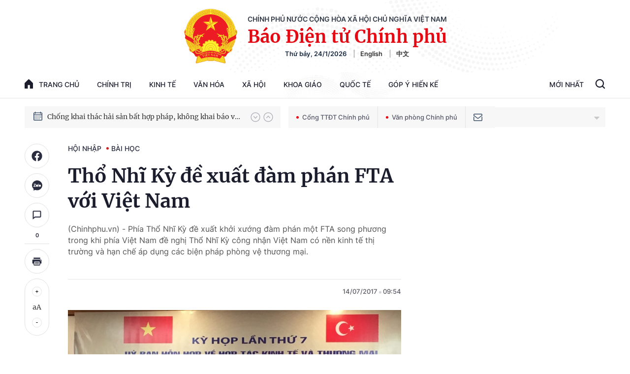

--- FILE ---
content_type: text/html; charset=utf-8
request_url: https://baochinhphu.vn/ajax/detail-bottom-box-102455.htm
body_size: 1828
content:

<div class="boxsamecate">
    
    <div class="detail__category">
        <div class="layout__title-page-bor">
            <span class="title-link">Bài viết cùng chuyên mục</span>
        </div>
        <div class="detail__category-content">
            <div class="box-stream" data-layout="1" data-key="keycd">
                    <div class="box-stream-item" data-id="102305110">
                        <a class="box-stream-link-with-avatar" href="/cam-ket-manh-me-ve-ung-pho-bdkh-mo-ra-nhieu-co-hoi-hop-tac-cho-viet-nam-102305110.htm" title="Cam k&#x1EBF;t m&#x1EA1;nh m&#x1EBD; v&#x1EC1; &#x1EE9;ng ph&#xF3; B&#x110;KH m&#x1EDF; ra nhi&#x1EC1;u c&#x1A1; h&#x1ED9;i h&#x1EE3;p t&#xE1;c cho Vi&#x1EC7;t Nam" data-id="102305110">
                            <img data-type="avatar" src="https://bcp.cdnchinhphu.vn/zoom/299_156/Uploaded/nguyendinhhai/2021_12_07/hopbdkh.jpg" alt="Cam k&#x1EBF;t m&#x1EA1;nh m&#x1EBD; v&#x1EC1; &#x1EE9;ng ph&#xF3; B&#x110;KH m&#x1EDF; ra nhi&#x1EC1;u c&#x1A1; h&#x1ED9;i h&#x1EE3;p t&#xE1;c cho Vi&#x1EC7;t Nam" width="260" height="156" data-width="260" data-height="156" class="box-stream-avatar">
                        </a>
                        <div class="box-stream-content">
                            <div>
                                <a data-type="title" data-linktype="newsdetail" data-id="102305110" class="box-stream-link-title" data-newstype="0" href="/cam-ket-manh-me-ve-ung-pho-bdkh-mo-ra-nhieu-co-hoi-hop-tac-cho-viet-nam-102305110.htm" title="Cam k&#x1EBF;t m&#x1EA1;nh m&#x1EBD; v&#x1EC1; &#x1EE9;ng ph&#xF3; B&#x110;KH m&#x1EDF; ra nhi&#x1EC1;u c&#x1A1; h&#x1ED9;i h&#x1EE3;p t&#xE1;c cho Vi&#x1EC7;t Nam">Cam k&#x1EBF;t m&#x1EA1;nh m&#x1EBD; v&#x1EC1; &#x1EE9;ng ph&#xF3; B&#x110;KH m&#x1EDF; ra nhi&#x1EC1;u c&#x1A1; h&#x1ED9;i h&#x1EE3;p t&#xE1;c cho Vi&#x1EC7;t Nam</a>
                            </div>
                        </div>
                    </div>
                    <div class="box-stream-item" data-id="102303643">
                        <a class="box-stream-link-with-avatar" href="/bao-duc-vn-va-phap-ky-hiep-dinh-kinh-te-tri-gia-hang-trieu-euro-102303643.htm" title="B&#xE1;o &#x110;&#x1EE9;c: VN v&#xE0; Ph&#xE1;p k&#xFD; hi&#x1EC7;p &#x111;&#x1ECB;nh kinh t&#x1EBF; tr&#x1ECB; gi&#xE1; h&#xE0;ng tri&#x1EC7;u euro" data-id="102303643">
                            <img data-type="avatar" src="https://bcp.cdnchinhphu.vn/zoom/299_156/Uploaded/nguyendieuhuong/2021_11_09/Ang%20JW.jpg" alt="B&#xE1;o &#x110;&#x1EE9;c: VN v&#xE0; Ph&#xE1;p k&#xFD; hi&#x1EC7;p &#x111;&#x1ECB;nh kinh t&#x1EBF; tr&#x1ECB; gi&#xE1; h&#xE0;ng tri&#x1EC7;u euro" width="260" height="156" data-width="260" data-height="156" class="box-stream-avatar">
                        </a>
                        <div class="box-stream-content">
                            <div>
                                <a data-type="title" data-linktype="newsdetail" data-id="102303643" class="box-stream-link-title" data-newstype="0" href="/bao-duc-vn-va-phap-ky-hiep-dinh-kinh-te-tri-gia-hang-trieu-euro-102303643.htm" title="B&#xE1;o &#x110;&#x1EE9;c: VN v&#xE0; Ph&#xE1;p k&#xFD; hi&#x1EC7;p &#x111;&#x1ECB;nh kinh t&#x1EBF; tr&#x1ECB; gi&#xE1; h&#xE0;ng tri&#x1EC7;u euro">B&#xE1;o &#x110;&#x1EE9;c: VN v&#xE0; Ph&#xE1;p k&#xFD; hi&#x1EC7;p &#x111;&#x1ECB;nh kinh t&#x1EBF; tr&#x1ECB; gi&#xE1; h&#xE0;ng tri&#x1EC7;u euro</a>
                            </div>
                        </div>
                    </div>
                    <div class="box-stream-item" data-id="102302201">
                        <a class="box-stream-link-with-avatar" href="/viet-nam-nhat-ban-hop-tac-ve-tang-truong-carbon-thap-102302201.htm" title="Vi&#x1EC7;t Nam, Nh&#x1EAD;t B&#x1EA3;n h&#x1EE3;p t&#xE1;c v&#x1EC1; t&#x103;ng tr&#x1B0;&#x1EDF;ng carbon th&#x1EA5;p" data-id="102302201">
                            <img data-type="avatar" src="https://bcp.cdnchinhphu.vn/zoom/299_156/Uploaded/dangthucuc/2021_10_14/kk1.png" alt="Vi&#x1EC7;t Nam, Nh&#x1EAD;t B&#x1EA3;n h&#x1EE3;p t&#xE1;c v&#x1EC1; t&#x103;ng tr&#x1B0;&#x1EDF;ng carbon th&#x1EA5;p" width="260" height="156" data-width="260" data-height="156" class="box-stream-avatar">
                        </a>
                        <div class="box-stream-content">
                            <div>
                                <a data-type="title" data-linktype="newsdetail" data-id="102302201" class="box-stream-link-title" data-newstype="0" href="/viet-nam-nhat-ban-hop-tac-ve-tang-truong-carbon-thap-102302201.htm" title="Vi&#x1EC7;t Nam, Nh&#x1EAD;t B&#x1EA3;n h&#x1EE3;p t&#xE1;c v&#x1EC1; t&#x103;ng tr&#x1B0;&#x1EDF;ng carbon th&#x1EA5;p">Vi&#x1EC7;t Nam, Nh&#x1EAD;t B&#x1EA3;n h&#x1EE3;p t&#xE1;c v&#x1EC1; t&#x103;ng tr&#x1B0;&#x1EDF;ng carbon th&#x1EA5;p</a>
                            </div>
                        </div>
                    </div>
                    <div class="box-stream-item" data-id="102300931">
                        <a class="box-stream-link-with-avatar" href="/pho-thu-tuong-pham-binh-minh-du-hoi-nghi-thuong-dinh-ve-phat-trien-ben-vung-nam-2021-102300931.htm" title="Ph&#xF3; Th&#x1EE7; t&#x1B0;&#x1EDB;ng Ph&#x1EA1;m B&#xEC;nh Minh d&#x1EF1; H&#x1ED9;i ngh&#x1ECB; Th&#x1B0;&#x1EE3;ng &#x111;&#x1EC9;nh v&#x1EC1; ph&#xE1;t tri&#x1EC3;n b&#x1EC1;n v&#x1EEF;ng n&#x103;m 2021 " data-id="102300931">
                            <img data-type="avatar" src="https://bcp.cdnchinhphu.vn/zoom/299_156/Uploaded/buithuhuong/2021_09_23/221153_PTTPBM.jpeg" alt="Ph&#xF3; Th&#x1EE7; t&#x1B0;&#x1EDB;ng Ph&#x1EA1;m B&#xEC;nh Minh d&#x1EF1; H&#x1ED9;i ngh&#x1ECB; Th&#x1B0;&#x1EE3;ng &#x111;&#x1EC9;nh v&#x1EC1; ph&#xE1;t tri&#x1EC3;n b&#x1EC1;n v&#x1EEF;ng n&#x103;m 2021 " width="260" height="156" data-width="260" data-height="156" class="box-stream-avatar">
                        </a>
                        <div class="box-stream-content">
                            <div>
                                <a data-type="title" data-linktype="newsdetail" data-id="102300931" class="box-stream-link-title" data-newstype="0" href="/pho-thu-tuong-pham-binh-minh-du-hoi-nghi-thuong-dinh-ve-phat-trien-ben-vung-nam-2021-102300931.htm" title="Ph&#xF3; Th&#x1EE7; t&#x1B0;&#x1EDB;ng Ph&#x1EA1;m B&#xEC;nh Minh d&#x1EF1; H&#x1ED9;i ngh&#x1ECB; Th&#x1B0;&#x1EE3;ng &#x111;&#x1EC9;nh v&#x1EC1; ph&#xE1;t tri&#x1EC3;n b&#x1EC1;n v&#x1EEF;ng n&#x103;m 2021 ">Ph&#xF3; Th&#x1EE7; t&#x1B0;&#x1EDB;ng Ph&#x1EA1;m B&#xEC;nh Minh d&#x1EF1; H&#x1ED9;i ngh&#x1ECB; Th&#x1B0;&#x1EE3;ng &#x111;&#x1EC9;nh v&#x1EC1; ph&#xE1;t tri&#x1EC3;n b&#x1EC1;n v&#x1EEF;ng n&#x103;m 2021 </a>
                            </div>
                        </div>
                    </div>
                    <div class="box-stream-item" data-id="102299612">
                        <a class="box-stream-link-with-avatar" href="/hoi-nhap-tao-luc-day-cho-con-tau-kinh-te-viet-nam-102299612.htm" title="H&#x1ED9;i nh&#x1EAD;p t&#x1EA1;o l&#x1EF1;c &#x111;&#x1EA9;y cho con t&#xE0;u kinh t&#x1EBF; Vi&#x1EC7;t Nam" data-id="102299612">
                            <img data-type="avatar" src="https://bcp.cdnchinhphu.vn/zoom/299_156/Uploaded/nguyendieuhuong/2021_09_01/giai-7.jpg" alt="H&#x1ED9;i nh&#x1EAD;p t&#x1EA1;o l&#x1EF1;c &#x111;&#x1EA9;y cho con t&#xE0;u kinh t&#x1EBF; Vi&#x1EC7;t Nam" width="260" height="156" data-width="260" data-height="156" class="box-stream-avatar">
                        </a>
                        <div class="box-stream-content">
                            <div>
                                <a data-type="title" data-linktype="newsdetail" data-id="102299612" class="box-stream-link-title" data-newstype="0" href="/hoi-nhap-tao-luc-day-cho-con-tau-kinh-te-viet-nam-102299612.htm" title="H&#x1ED9;i nh&#x1EAD;p t&#x1EA1;o l&#x1EF1;c &#x111;&#x1EA9;y cho con t&#xE0;u kinh t&#x1EBF; Vi&#x1EC7;t Nam">H&#x1ED9;i nh&#x1EAD;p t&#x1EA1;o l&#x1EF1;c &#x111;&#x1EA9;y cho con t&#xE0;u kinh t&#x1EBF; Vi&#x1EC7;t Nam</a>
                            </div>
                        </div>
                    </div>
                    <div class="box-stream-item" data-id="102294022">
                        <a class="box-stream-link-with-avatar" href="/thuc-day-hop-tac-thuong-mai-voi-tunisia-102294022.htm" title="Th&#xFA;c &#x111;&#x1EA9;y h&#x1A1;&#x323;p ta&#x301;c th&#x1B0;&#x1A1;ng ma&#x323;i v&#x1EDB;i Tunisia" data-id="102294022">
                            <img data-type="avatar" src="https://bcp.cdnchinhphu.vn/zoom/299_156/Uploaded/nguyenminhdiem/2021_06_11/giaothuong.jpg" alt="Th&#xFA;c &#x111;&#x1EA9;y h&#x1A1;&#x323;p ta&#x301;c th&#x1B0;&#x1A1;ng ma&#x323;i v&#x1EDB;i Tunisia" width="260" height="156" data-width="260" data-height="156" class="box-stream-avatar">
                        </a>
                        <div class="box-stream-content">
                            <div>
                                <a data-type="title" data-linktype="newsdetail" data-id="102294022" class="box-stream-link-title" data-newstype="0" href="/thuc-day-hop-tac-thuong-mai-voi-tunisia-102294022.htm" title="Th&#xFA;c &#x111;&#x1EA9;y h&#x1A1;&#x323;p ta&#x301;c th&#x1B0;&#x1A1;ng ma&#x323;i v&#x1EDB;i Tunisia">Th&#xFA;c &#x111;&#x1EA9;y h&#x1A1;&#x323;p ta&#x301;c th&#x1B0;&#x1A1;ng ma&#x323;i v&#x1EDB;i Tunisia</a>
                            </div>
                        </div>
                    </div>
            </div>
        </div>
    </div>

</div>
<div class="detail__category">
    <div class="layout__title-page-bor">
        <span class="title-link">Đọc thêm</span>
    </div>
    <div class="detail__category-content">
        <div class="box-stream timeline" data-layout="2" data-key="keycd">
            <div class="box-stream-middle timeline_list" id="append">
            </div>
            <div class="layout__loading_item">
                <div class="box-stream-link-with-avatar news-image-load loading__animation ">
                </div>
                <div class="box-stream-content">
                    <p class="box-stream-link-title news-title-load loading__animation"></p>
                    <p class="box-stream-sapo news-sapo-load loading__animation"></p>
                </div>
            </div>
            <div class="loadmore list__viewmore">
                <a href="javascript:;" title="Xem thêm" class="btn">
                    HIỂN THỊ THÊM BÀI
                </a>
            </div>
            <input type="hidden" name="case" id="case" value="list" />
        </div>
    </div>
</div>
<script nonce="sclotusinnline" type="text/javascript">
    (runinit = window.runinit || []).push(function () {
        $(document).ready(function () {
            var excluId = [];
            if ($('.boxsamecate .box-stream[data-layout="1"] .box-stream-item').length > 0) {
                $('.boxsamecate .box-stream[data-layout="1"] .box-stream-item').each(function () {
                    excluId.push($(this).attr('data-id'));
                });
            }
            timeline.pageIndex = 1;
            timeline.handleIds = excluId;
            timeline.zId = parseInt($('#hdZoneId').val());
            timeline.url = '/timelinelist/{0}/{1}.htm?pagedetail=1'
            timeline.init();
        });
    });
</script>